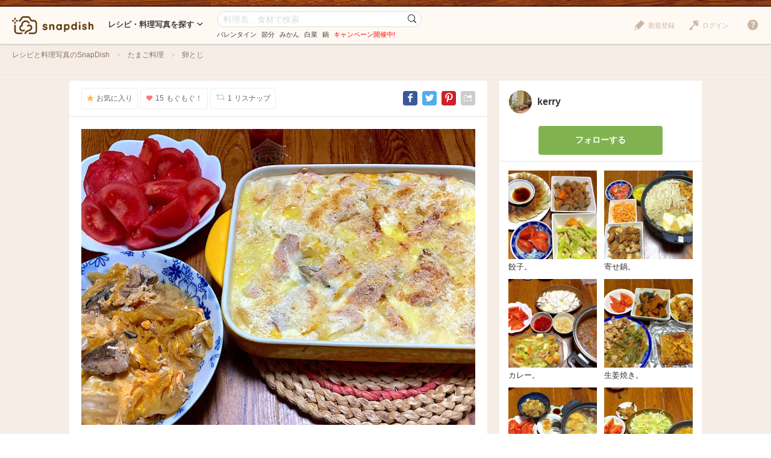

--- FILE ---
content_type: text/html; charset=UTF-8
request_url: https://snapdish.jp/d/CXLrSa
body_size: 12872
content:
<!DOCTYPE html>
<html lang="ja">
<head prefix="og: http://ogp.me/ns# fb: http://ogp.me/ns/fb# article: http://ogp.me/ns/article#">
<!-- Google Tag Manager -->
<link rel="stylesheet" href="/static/v4/pc/css/v3_pc.css?v=20160125"><link rel="stylesheet" href="/static/v4/pc/css/v4_pc.css?v=20230701"><link rel="stylesheet" href="/v3/pc/css/jquery-ui-1.10.4.custom.css?v=20151221"><script>(function(w,d,s,l,i){w[l]=w[l]||[];w[l].push({'gtm.start':new Date().getTime(),event:'gtm.js'});var f=d.getElementsByTagName(s)[0],j=d.createElement(s),dl=l!='dataLayer'?'&l='+l:'';j.async=true;j.src='https://www.googletagmanager.com/gtm.js?id='+i+dl;f.parentNode.insertBefore(j,f);})(window,document,'script','dataLayer','GTM-NHD5SB');</script>
<!-- End Google Tag Manager -->
<!-- Clarity tracking code for https://snapdish.jp/ -->
<script>(function(c,l,a,r,i,t,y){c[a]=c[a]||function(){(c[a].q=c[a].q||[]).push(arguments)};t=l.createElement(r);t.async=1;t.src="https://www.clarity.ms/tag/"+i+"?ref=bwt";y=l.getElementsByTagName(r)[0];y.parentNode.insertBefore(t,y);})(window,document,"clarity","script","hy4udg4wez");</script>
<!-- End Clarity tracking code for https://snapdish.jp/ -->
<meta charset="utf-8">
<!--[if lt IE 9]><meta http-equiv="X-UA-Compatible" content="IE=edge, chrome=1"><![endif]-->
<title>牡蠣と鱈のグラタン/kerry | Snapdish[スナップディッシュ] </title>
<link title="SnapDish[お料理ニュース]" href="https://snapdish.jp/rss/pickup.rss" rel="alternate" type="application/rss+xml">
<meta name="description" content="「今日の夕飯 牡蠣と鱈のグラタン 白菜の卵とじトマト」 ... 牡蠣 鱈のグラタン ">
<meta name="keywords" content="レシピ,料理,まとめ,アイデア,人気,無料,カメラ,アプリ,スナップディッシュ,すなっぷでぃっしゅ">
<meta name="author" content="Snapdish, Inc.">
<meta name="google-site-verification" content="xrWMCV-5fEnMbNZBZ5TzaJeQXB5SZu4NXX9jxadzGQI"/>
<meta name="apple-itunes-app" content="app-id=439571223">
<meta name="google-play-app" content="app-id=com.vuzz.snapdish">
<link rel="alternate" href="android-app://com.vuzz.snapdish/snapdish/dish?id=641431592c38230ef8f78636"/>
<link rel="alternate" href="ios-app://439571223/dish?id=641431592c38230ef8f78636"/>
<script type="application/ld+json">
{
"@context": "http://schema.org",
"@type": "WebSite",
"url": "https://snapdish.jp/",
"potentialAction": {
"@type": "SearchAction",
"target": "https://snapdish.jp/search/{keyword}",
"query-input": "required name=keyword"
}
}
</script>
<meta property="fb:pages" content="163376383715846"/>
<meta property="fb:app_id" content="167448629982262">
<meta property="og:title" content="牡蠣と鱈のグラタン/kerry | Snapdish[スナップディッシュ] ">
<meta property="og:description" content="「今日の夕飯 牡蠣と鱈のグラタン 白菜の卵とじトマト」 ... 牡蠣 鱈のグラタン ">
<meta property="og:site_name" content="レシピと献立アイデア2900万皿のAI料理カメラアプリ | Snapdish">
<meta property="og:type" content="article">
<meta property="og:url" content="https://snapdish.jp/d/CXLrSa">
<meta property="og:image" content="https://cdn.snapdish.co/photo/dish/641431592c38230ef8f78636/crop/640">
<meta name="twitter:title" content="牡蠣と鱈のグラタン/kerry">
<meta name="twitter:card" content="summary_large_image">
<meta name="twitter:site" content="@SnapDishJP">
<meta name="twitter:image:src" content="https://cdn.snapdish.co/photo/dish/641431592c38230ef8f78636/crop/640">
<meta name="twitter:domain" Content="https://snapdish.co/d/CXLrSa">
<meta name="twitter:app:country" content="JP"/>
<meta name="twitter:app:name:iphone" content="snapdish"/>
<meta name="twitter:app:id:iphone" content="439571223"/>
<meta name="twitter:app:url:iphone" content="snapdish://dish?id=641431592c38230ef8f78636"/>
<meta name="twitter:app:name:ipad" content="snapdish"/>
<meta name="twitter:app:id:ipad" content="439571223"/>
<meta name="twitter:app:url:ipad" content="snapdish://dish?id=641431592c38230ef8f78636"/>
<meta name="twitter:app:name:googleplay" content="snapdish"/>
<meta name="twitter:app:id:googleplay" content="com.vuzz.snapdish"/>
<meta name="twitter:app:url:googleplay" content="snapdish://dish?id=641431592c38230ef8f78636"/>
<link rel="canonical" href="https://snapdish.jp/d/CXLrSa">
<link href='/osd.xml' rel='search' title='SnapDish' type='application/opensearchdescription+xml'>
<script>(function(i,s,o,g,r,a,m){i['GoogleAnalyticsObject']=r;i[r]=i[r]||function(){(i[r].q=i[r].q||[]).push(arguments)},i[r].l=1*new Date();a=s.createElement(o),m=s.getElementsByTagName(o)[0];a.async=1;a.src=g;m.parentNode.insertBefore(a,m)})(window,document,'script','//www.google-analytics.com/analytics.js','ga');ga('create','UA-39316611-15','auto');ga('require','displayfeatures');ga('set','dimension1','notlogin');ga('send','pageview');</script>
<!-- Facebook Pixel Code -->
<script>!function(f,b,e,v,n,t,s){if(f.fbq)return;n=f.fbq=function(){n.callMethod?n.callMethod.apply(n,arguments):n.queue.push(arguments)};if(!f._fbq)f._fbq=n;n.push=n;n.loaded=!0;n.version='2.0';n.queue=[];t=b.createElement(e);t.async=!0;t.src=v;s=b.getElementsByTagName(e)[0];s.parentNode.insertBefore(t,s)}(window,document,'script','https://connect.facebook.net/en_US/fbevents.js');fbq('init','843986018998617');fbq('track','PageView');</script>
<noscript><img height="1" width="1" style="display:none" src="https://www.facebook.com/tr?id=843986018998617&ev=PageView&noscript=1"/></noscript>
<!-- End Facebook Pixel Code -->
</head>
<body>
<!-- Google Tag Manager (noscript) -->
<noscript><iframe src="https://www.googletagmanager.com/ns.html?id=GTM-NHD5SB" height="0" width="0" style="display:none;visibility:hidden"></iframe></noscript>
<!-- End Google Tag Manager (noscript) -->
<script>fbq('track','ViewContent',{content_ids:'牡蠣と鱈のグラタン/kerry | Snapdish[スナップディッシュ] '});</script>
<header class="header">
<div class="header__logo">
<a href="/" title="SnapDish Food Camera"></a>
</div>
<nav class="header__nav">
<div class="nav__title">レシピ・料理写真を探す<i class="icon-down-open-mini"></i></div>
<div class="nav__body">
<div class="nav__inner">
<div class="nav__group">
<div class="group__title"><i class="icon-sd-recipe"></i>人気と新着のレシピ・料理写真</div>
<ul class="group__list">
<li><a href="/popular/homemade">人気の手料理</a></li>
<li><a href="/popular/recipes">人気のレシピ</a></li>
<li><a href="/popular/cookedit">人気のつくフォト</a></li>
<li><a href="/officials">おすすめ公式アカウント</a></li>
<li><a href="/recently">みんなの新着料理</a></li>
</ul>
</div>
<div class="nav__group">
<div class="group__title"><i class="icon-sd-category02"></i>人気のカテゴリ</div>
<ul class="group__list">
<li><a href="/dir/1585">キャラ弁</a></li>
<li><a href="/dir/1767">旬野菜（夏）</a></li>
<li><a href="/dir/712">お弁当</a></li>
<li><a href="/dir/715">簡単料理</a></li>
<li><a href="/dir/716">ヘルシー/ダイエット</a></li>
<li><a href="/dir/717">節約料理</a></li>
</ul>
<ul class="group__list">
<li><a href="/dir/718">お菓子</a></li>
<li><a href="/dir/714">キャラクター</a></li>
<li><a href="/dir/713">お誕生日</a></li>
<li><a href="/dir/96">パスタ</a></li>
<li><a href="/dir/719">ケーキ</a></li>
<li class="nav__more"><a href="/dir/">カテゴリ一覧</a></li>
</ul>
</div>
<div class="nav__group">
<div class="group__title"><i class="icon-sd-book"></i>人気のレシピ・料理まとめ</div>
<ul class="group__list">
<li><a href="/books/695f64398ad79a541f6055a2/">旬を食べよう！みかん活用大辞典</a></li>
<li><a href="/books/694ce465103b988332793b01/">お正月太り解消！リセットごはん♪</a></li>
<li><a href="/books/694ce8fe723f14bf14a82512/">【第2弾】パーティーシーズンはチーズを楽</a></li>
<li><a href="/books/6943b3f8ca2b70ab18d9df4e/">知れば選びたくなる！【アメリカ産SSAP</a></li>
<li><a href="/books/6940eb6649fcb1b5f48ce3e3/">1年のご褒美♡贅沢おうちごはん♪</a></li>
<li class="nav__more"><a href="/books/">レシピ・料理まとめ一覧</a></li>
</ul>
</div>
</div>
</div>
</nav><!-- /.header__nav -->
<div class="header__search">
<div id="search-form" itemscope itemtype="http://schema.org/WebSite">
<meta itemprop="url" content="https://snapdish.jp/">
<form action="/search/" method="GET" itemprop="potentialAction" itemscope itemtype="http://schema.org/SearchAction">
<meta itemprop="target" content="https://snapdish.jp/search/?keyword={keyword}">
<input type="text" name="keyword" placeholder="料理名、食材で検索" value="" itemprop="query-input" required>
<button type="submit"><i class="icon-sd-search02"></i></button>
</form>
<div class="search__keyword">
<ul class="hdSeasonal">
<li class="word"><a href="/search/%E3%83%90%E3%83%AC%E3%83%B3%E3%82%BF%E3%82%A4%E3%83%B3" target="_blank">バレンタイン</a></li>
<li class="word"><a href="/search/%E7%AF%80%E5%88%86" target="_blank">節分</a></li>
<li class="word"><a href="/search/%E3%81%BF%E3%81%8B%E3%82%93" target="_blank">みかん</a></li>
<li class="word"><a href="/search/%E7%99%BD%E8%8F%9C" target="_blank">白菜</a></li>
<li class="word"><a href="/search/%E9%8D%8B" target="_blank">鍋</a></li>
</ul>
<div class="keyword__promotion"><a href="/officials/past/case/" class="jQ-track--click" data-track="campaign-page__header"><span style="color:red">キャンペーン開催中!</span></a></div>
</div>
</div>
</div><!-- /.header__search -->
<div class="header__menu">
<div class="header__login is-notlogin">
<a href="/login/" class="jQ-login"><i class="icon-sd-login"></i>ログイン</a>
</div>
<div class="header__signup is-notlogin">
<span class="jQ-signup">
<i class="icon-sd-signup"></i>新規登録
</span>
</div>
<div class="header__loginmenu">
<div class="header__mymenu is-login">
<img id="myicon" src="" alt=""><span class="mymenu__name jQ-myprofile-name"></span>
<div class="mymenu__body">
<ul class="mymenu__list">
<li><a href="/feed">フィード</a></li>
<li><a class="jQ-myprofile-link">プロフィール</a></li>
<li><a href="https://snapdish.jp/settings/">設定</a></li>
<li><a href="/plugin/me">プラグイン設定</a></li>
<li><span class="jQ-logout">ログアウト</span></li>
</ul>
</div>
</div>
</div>
</div>
<div class="header__help">
<i class="icon-sd-help"></i>
<div class="help__body">
<ul class="help__list">
<li><a href="https://corp.snapdish.jp/service/">Snapdishについて</a></li>
<li><a href="/get_app/">無料アプリをダウンロード</a></li>
<li class="separate"><a href="http://www.facebook.com/SnapDish" target="_blank">Facebook</a></li>
<li><a href="https://twitter.com/snapdish" target="_blank">Twitter</a></li>
<li><a href="https://jp.pinterest.com/snapdishfoodcam/">Pinterest</a></li>
<li class="separate"><a href="/privacy.html">プライバシー</a></li>
<li><a href="/terms.html">規約</a></li>
<li class="separate"><a href="/guideline.html">ガイドライン</a></li>
<li><a href="https://snapdish.zendesk.com/hc/ja" target="_blank">ヘルプ</a></li>
<li class="separate select-language jQ-selectLanguage--header">
Language : 日本語
<ul class="language__list">
<li class="jQ-lang--ja">日本語</li>
<li class="jQ-lang--en">English</li>
</ul>
</li>
</ul>
</div>
</div>
</header>
<div class="wrap">
<div id="contents" class="p-dish">
<div class="contents-header">
<div class="contents-header__inner">
<nav class="breadcrumb">
<ol itemscope itemtype="http://schema.org/BreadcrumbList">
<li itemprop="itemListElement" itemscope itemtype="http://schema.org/ListItem">
<a href="/" itemprop="item">
<span itemprop="name">
レシピと料理写真のSnapDish
</span>
</a>
<meta itemprop="position" content="1"/>
</li>
<li itemprop="itemListElement" itemscope itemtype="http://schema.org/ListItem">
<a href="/dir/600" itemprop="item">
<span itemprop="name">
たまご料理
</span>
</a>
<meta itemprop="position" content="2"/>
</li>
<li itemprop="itemListElement" itemscope itemtype="http://schema.org/ListItem">
<a href="/dir/628" itemprop="item">
<span itemprop="name">
卵とじ
</span>
</a>
<meta itemprop="position" content="3"/>
</li>
</ol>
</nav>
</div>
</div>
<div class="contents-body">
<div class="main" role="main">
<div class="article-detail">
<section class="article-detail__image detail-image">
<div class="detail-image__header">
<div class="detail-image__btn">
<ul>
<li class="jQ-star btn--star" data-did="641431592c38230ef8f78636"><i class="icon-sd-favorite"></i>お気に入り</li>
<li class="jQ-yummy btn--yummy" data-did="641431592c38230ef8f78636"><i class="icon-sd-yummy"></i><span class="count--yummy">15</span>もぐもぐ！</li>
<li class="jQ-resnap btn--resnap" data-did="641431592c38230ef8f78636"><i class="icon-sd-resnap"></i><span class="count--resnap">1</span>リスナップ</li>
</ul>
</div>
<div class="detail-image__share">
<ul>
<li class="share--facebook"><a href="//www.facebook.com/share.php?u=http%3A%2F%2Fsnapdish.co/d/CXLrSa" rel="nofollow" title="Facebook" onclick="window.open(this.href, 'Facebook', 'width=650, height=450, menubar=no, toolbar=no, scrollbars=yes'); return false;"><i class="icon-facebook"></i></a></li>
<li class="share--twitter"><a href="//twitter.com/share?url=http%3A%2F%2Fsnapdish.co/d/CXLrSa&amp;text=牡蠣と鱈のグラタン。&amp;hashtags=SnapDish,レシピ" rel="nofollow" title="Twitter" onclick="window.open(this.href, 'Twitter', 'width=650, height=450, menubar=no, toolbar=no, scrollbars=yes'); return false;"><i class="icon-twitter"></i></a></li>
<li class="share--pinterest"><a href="//jp.pinterest.com/pin/create/button/?url=https://snapdish.jp/d/CXLrSa&amp;media=https://cdn.snapdish.co/photo/dish/641431592c38230ef8f78636/crop/640&amp;description=牡蠣と鱈のグラタン。%20by%20kerry%20at%202023-03-17" rel="nofollow" title="Pinterest" onclick="window.open(this.href, 'Pinterest', 'width=750, height=550, menubar=no, toolbar=no, scrollbars=yes'); return false;"><i class="icon-pinterest"></i></a></li>
<li class="share--other">
<i class="icon-sd-share"></i>
<div class="share__other-list">
<ul>
<li class="share--hatena"><a href="//b.hatena.ne.jp/entry/https://snapdish.jp/d/CXLrSa" rel="nofollow" title="Hatena" onclick="window.open(this.href, 'Hatena', 'width=850, height=550, menubar=no, toolbar=no, scrollbars=yes'); return false;"><i class="icon-hatena">B!</i>ブックマークする</a></li>
<li class="share--tumblr"><a href="//www.tumblr.com/share/link?=https://snapdish.jp/d/CXLrSa&amp;name=牡蠣と鱈のグラタン。" rel="nofollow" title="Tumblr" onclick="window.open(this.href, 'Tumblr', 'width=540, height=600, menubar=no, toolbar=no, scrollbars=yes'); return false;"><i class="icon-tumblr"></i>投稿する</a></li>
<li class="share--embed"><a href="/2/plugin/?type=dish&amp;did=641431592c38230ef8f78636" rel="nofollow" target="_blank" title="Embed"><i class="icon-code"></i>貼り付ける</a></li>
</ul>
</div>
</li>
</ul>
</div>
</div>
<div class="detail-image__body">
<div class="detail-image__photo">
<a class="jQ-track--pageview" data-track="/photo/641431592c38230ef8f78636" href="//cdn.snapdish.co/photo/641431592c38230ef8f78636.webp" target="_blank">
<img class="jQ-setimagesize" src="//cdn.snapdish.co/photo/dish/641431592c38230ef8f78636/resize/960.webp" alt="牡蠣と鱈のグラタン。|kerryさん" title="牡蠣と鱈のグラタン。">
</a>
</div>
<div class="detail-image__homemade">手料理</div>
<div class="detail-image__info">
<ul>
<li><i class="icon-sd-time"></i>2023/03/17</li>
<li><i class="icon-sd-view"></i>77</li>
</ul>
</div>
<h1 class="detail-image__name">
牡蠣と鱈のグラタン。
</h1>
<div class="detail-image__tags">
<ul class="tags">
<li>
<a href="/search/%E4%BB%8A%E6%97%A5%E3%81%AE%E5%A4%95%E9%A3%AF%E3%80%82">
<span class="tag__name">今日の夕飯</span>
</a>
</li>
</ul>
</div>
</div>
</section>
<section class="article-detail__comments detail-comments">
<div class="detail-comments__title">みんなの投稿 (1)</div>
<div class="detail-comments__body">
<div class="detail-comments__list">
<dl>
<dt>
<a href="/user/TABLE_L525MOGU655">
<img src="//cdn.snapdish.co/photo/user/5d6770315b833c06c42b87cf/very_small" alt="">
</a>
</dt>
<dd>
<div class="user__name">
<a href="/user/TABLE_L525MOGU655">kerry</a>
</dt>
</div>
<div class="user__comment">
#今日の夕飯。<br>牡蠣と鱈のグラタン。<br>白菜の卵とじ<br>トマト。
</div>
</dd>
<dd class="comment-res">
</dd>
</dl>
</div>
</div>
<div class="detail-comments__form">
<div class="btn-area">
<a class="btn btn--primary btn--middle" href="/login/">ログインして質問やメッセージを送る</a>
</div>
</div>
</section>
<section class="article-detail__yummied detail-yummied">
<div class="detail-yummied__title"><i class="icon-sd-yummy"></i>もぐもぐ! (15)</div>
<div class="detail-yummied__body">
<div class="detail-yummied__list">
<ul>
<li>
<a href="/user/CUP_R606YUM369">
<img class="lazy" src="/static//v4/pc/img/lazy.png" data-original="https://s3-ap-northeast-1.amazonaws.com/snpd-tokyo-user-profile-icon/612d1406fc50090618711502_small.jpg" width="42" height="42" alt="As Lee" title="As Lee" nopin="nopin">
</a>
</li>
<li>
<a href="/user/DISH_D851MOGU57">
<img class="lazy" src="/static//v4/pc/img/lazy.png" data-original="https://s3-ap-northeast-1.amazonaws.com/snpd-tokyo-user-profile-icon/5ef0f98433d94e06d2686799_small.jpg" width="42" height="42" alt="にんにくと唐辛子が特に好き❤️(元シャリマー)" title="にんにくと唐辛子が特に好き❤️(元シャリマー)" nopin="nopin">
</a>
</li>
<li>
<a href="/user/SPOON_M262MOGU3">
<img class="lazy" src="/static//v4/pc/img/lazy.png" data-original="https://s3-ap-northeast-1.amazonaws.com/snpd-tokyo-user-profile-icon/638812244e9352696e75f525_small.jpg" width="42" height="42" alt="みちるなのだ" title="みちるなのだ" nopin="nopin">
</a>
</li>
<li>
<a href="/user/CUP_T071MOGU101">
<img class="lazy" src="/static//v4/pc/img/lazy.png" data-original="https://s3-ap-northeast-1.amazonaws.com/snpd-tokyo-user-profile-icon/5d2e3995ce281106ef816627_small.jpg" width="42" height="42" alt="藤本 ひろき" title="藤本 ひろき" nopin="nopin">
</a>
</li>
<li>
<a href="/user/DISH_V131MOGU273">
<img class="lazy" src="/static//v4/pc/img/lazy.png" data-original="https://s3-ap-northeast-1.amazonaws.com/snpd-tokyo-user-profile-icon/5cda93be4cb92106b9ec0e66_small.jpg" width="42" height="42" alt="Mika" title="Mika" nopin="nopin">
</a>
</li>
<li>
<a href="/user/kana_ko2051">
<img class="lazy" src="/static//v4/pc/img/lazy.png" data-original="https://s3-ap-northeast-1.amazonaws.com/snpd-tokyo-user-profile-icon/5b96fc9af5612f06a38d84a5_small.jpg" width="42" height="42" alt="かのり" title="かのり" nopin="nopin">
</a>
</li>
<li>
<a href="/user/TABLE_T795YUM289">
<img class="lazy" src="/static//v4/pc/img/lazy.png" data-original="https://s3-ap-northeast-1.amazonaws.com/snpd-tokyo-user-profile-icon/5e4ceae685a2fa06a7a5a34b_small.jpg" width="42" height="42" alt="🐶dekochoro🐶" title="🐶dekochoro🐶" nopin="nopin">
</a>
</li>
<li>
<a href="/user/papashi2106">
<img class="lazy" src="/static//v4/pc/img/lazy.png" data-original="https://s3-ap-northeast-1.amazonaws.com/snpd-tokyo-user-profile-icon/5dd39ba2dac75706ac367b27_small.jpg" width="42" height="42" alt="パパ氏" title="パパ氏" nopin="nopin">
</a>
</li>
<li>
<a href="/user/Apple_A503">
<img class="lazy" src="/static//v4/pc/img/lazy.png" data-original="https://s3-ap-northeast-1.amazonaws.com/snpd-tokyo-user-profile-icon/5b978a1066903522d1ba78b1_small.jpg" width="42" height="42" alt="@きなこ" title="@きなこ" nopin="nopin">
</a>
</li>
<li>
<a href="/user/drhasimoto">
<img class="lazy" src="/static//v4/pc/img/lazy.png" data-original="https://s3-ap-northeast-1.amazonaws.com/snpd-tokyo-user-profile-icon/52b3657f81cfcf0673da9d4b_small.jpg" width="42" height="42" alt="アライさん" title="アライさん" nopin="nopin">
</a>
</li>
<li>
<a href="/user/COOK_M073MOGU859">
<img class="lazy" src="/static//v4/pc/img/lazy.png" data-original="https://s3-ap-northeast-1.amazonaws.com/snpd-tokyo-user-profile-icon/60bf4ad19045190639e14565_small.jpg" width="42" height="42" alt="yui" title="yui" nopin="nopin">
</a>
</li>
<li>
<a href="/user/hachy80">
<img class="lazy" src="/static//v4/pc/img/lazy.png" data-original="https://s3-ap-northeast-1.amazonaws.com/snpd-tokyo-user-profile-icon/53192b4dd19cc7068cd08cf8_small.jpg" width="42" height="42" alt="はっちぃ" title="はっちぃ" nopin="nopin">
</a>
</li>
<li>
<a href="/user/egaoshokudooooo">
<img class="lazy" src="/static//v4/pc/img/lazy.png" data-original="https://s3-ap-northeast-1.amazonaws.com/snpd-tokyo-user-profile-icon/505d4d0fd527e3518e000309_small.jpg" width="42" height="42" alt="jun47" title="jun47" nopin="nopin">
</a>
</li>
<li>
<a href="/user/CUP_R772MOGU943">
<img class="lazy" src="/static//v4/pc/img/lazy.png" data-original="https://s3-ap-northeast-1.amazonaws.com/snpd-tokyo-user-profile-icon/5d6fb2af77f20e06df5a1a80_small.jpg" width="42" height="42" alt="aya" title="aya" nopin="nopin">
</a>
</li>
</ul>
</div>
</div>
</section>
<section class="article-detail__resnap detail-resnap">
<div class="detail-resnap__title"><i class="icon-sd-resnap"></i>リスナップ (1)</div>
<div class="detail-resnap__body">
<div class="detail-resnap__list">
<ul>
<li>
<a href="/user/TABLE_T795YUM289">
<img class="lazy" src="/static//v4/pc/img/lazy.png" data-original="https://s3-ap-northeast-1.amazonaws.com/snpd-tokyo-user-profile-icon/5e4ceae685a2fa06a7a5a34b_small.jpg" width="42" height="42" alt="🐶dekochoro🐶" title="🐶dekochoro🐶" nopin="nopin">
</a>
</li>
</ul>
</div>
</div>
</section>
<section class="article-detail__related detail-related">
<div class="detail-related__title">関連するレシピと料理写真</div>
<div class="detail-related__body">
<div class="article-list">
<div class="article jQ-check" data-did="694bc788e6a6eb772b31bfde">
<div class="article__image">
<a href="/d/CKCD9a" rel="nofollow">
<img class="lazy" src="//snpd-tokyo-web.s3-ap-northeast-1.amazonaws.com/img/dummy.png" data-original="//cdn.snapdish.co/photo/dish/694bc788e6a6eb772b31bfde/crop/340.jpg" alt="【簡単！濃厚！間違いなし🎯】大粒牡蠣🦪のバターソ...">
</a>
</div>
<div class="article__summary">
<div class="article__name" data-title="【簡単！濃厚！間違いなし🎯】大粒牡蠣🦪のバターソテードリア🤤">
<a href="/d/CKCD9a">【簡単！濃厚！間違いなし🎯】大粒牡蠣🦪のバターソ...</a>
</div>
<div class="article__recipe">
<i class="icon-sd-recipe"></i><a href="/d/CKCD9a">レシピをチェック</a>
</div>
</div>
<div class="article__count">
<ul>
<li class="yummy"><i class="icon-sd-yummy"></i>296</li>
</ul>
</div>
<div class="article__btn">
<ul>
<li id="star-694bc788e6a6eb772b31bfde" class="btn--star jQ-star" data-did="694bc788e6a6eb772b31bfde"><i class="icon-sd-favorite"></i>保存</li>
<li id="yummy-694bc788e6a6eb772b31bfde" class="btn--yummy jQ-yummy" data-did="694bc788e6a6eb772b31bfde"><i class="icon-sd-yummy"></i></li>
</ul>
</div>
</div>
<div class="article jQ-check" data-did="6941c647f45d6d99ebc7e9e9">
<div class="article__image">
<a href="/d/ab4CXa" rel="nofollow">
<img class="lazy" src="//snpd-tokyo-web.s3-ap-northeast-1.amazonaws.com/img/dummy.png" data-original="//cdn.snapdish.co/photo/dish/6941c647f45d6d99ebc7e9e9/crop/340.jpg" alt="🔷no小麦粉　牡蠣と🥕金時人参のもっちり蓮根グラ...">
</a>
</div>
<div class="article__summary">
<div class="article__name" data-title="🔷no小麦粉　牡蠣と🥕金時人参のもっちり蓮根グラタン🔷">
<a href="/d/ab4CXa">🔷no小麦粉　牡蠣と🥕金時人参のもっちり蓮根グラ...</a>
</div>
<div class="article__recipe">
<i class="icon-sd-recipe"></i><a href="/d/ab4CXa">レシピをチェック</a>
</div>
</div>
<div class="article__count">
<ul>
<li class="yummy"><i class="icon-sd-yummy"></i>116</li>
</ul>
</div>
<div class="article__btn">
<ul>
<li id="star-6941c647f45d6d99ebc7e9e9" class="btn--star jQ-star" data-did="6941c647f45d6d99ebc7e9e9"><i class="icon-sd-favorite"></i>保存</li>
<li id="yummy-6941c647f45d6d99ebc7e9e9" class="btn--yummy jQ-yummy" data-did="6941c647f45d6d99ebc7e9e9"><i class="icon-sd-yummy"></i></li>
</ul>
</div>
</div>
<div class="article jQ-check" data-did="6952154180a62e5d22c2195d">
<div class="article__image">
<a href="/d/PWqeya" rel="nofollow">
<img class="lazy" src="//snpd-tokyo-web.s3-ap-northeast-1.amazonaws.com/img/dummy.png" data-original="//cdn.snapdish.co/photo/dish/6952154180a62e5d22c2195d/crop/340.jpg" alt="Natua">
</a>
</div>
<div class="article__summary">
<div class="article__name" data-title="Natua">
<a href="/d/PWqeya">Natua</a>
</div>
</div>
<div class="article__count">
<ul>
<li class="yummy"><i class="icon-sd-yummy"></i>106</li>
</ul>
</div>
<div class="article__btn">
<ul>
<li id="star-6952154180a62e5d22c2195d" class="btn--star jQ-star" data-did="6952154180a62e5d22c2195d"><i class="icon-sd-favorite"></i>保存</li>
<li id="yummy-6952154180a62e5d22c2195d" class="btn--yummy jQ-yummy" data-did="6952154180a62e5d22c2195d"><i class="icon-sd-yummy"></i></li>
</ul>
</div>
</div>
<div class="article jQ-check" data-did="6945fa8e9764e70b7dee811c">
<div class="article__image">
<a href="/d/PjDD9a" rel="nofollow">
<img class="lazy" src="//snpd-tokyo-web.s3-ap-northeast-1.amazonaws.com/img/dummy.png" data-original="//cdn.snapdish.co/photo/dish/6945fa8e9764e70b7dee811c/crop/340.jpg" alt="🔷長葱消費❗🐖豚こまと🐣とろりん卵のライペねぎ...">
</a>
</div>
<div class="article__summary">
<div class="article__name" data-title="🔷長葱消費❗🐖豚こまと🐣とろりん卵のライペねぎ焼き🔷">
<a href="/d/PjDD9a">🔷長葱消費❗🐖豚こまと🐣とろりん卵のライペねぎ...</a>
</div>
<div class="article__recipe">
<i class="icon-sd-recipe"></i><a href="/d/PjDD9a">レシピをチェック</a>
</div>
</div>
<div class="article__count">
<ul>
<li class="yummy"><i class="icon-sd-yummy"></i>96</li>
</ul>
</div>
<div class="article__btn">
<ul>
<li id="star-6945fa8e9764e70b7dee811c" class="btn--star jQ-star" data-did="6945fa8e9764e70b7dee811c"><i class="icon-sd-favorite"></i>保存</li>
<li id="yummy-6945fa8e9764e70b7dee811c" class="btn--yummy jQ-yummy" data-did="6945fa8e9764e70b7dee811c"><i class="icon-sd-yummy"></i></li>
</ul>
</div>
</div>
<div class="article jQ-check" data-did="69572116e87cda0ecd52d3e8">
<div class="article__image">
<a href="/d/HHz1La" rel="nofollow">
<img class="lazy" src="//snpd-tokyo-web.s3-ap-northeast-1.amazonaws.com/img/dummy.png" data-original="//cdn.snapdish.co/photo/dish/69572116e87cda0ecd52d3e8/crop/340.jpg" alt="🔷🎍☀️天日干し🍄どんこ入りお雑煮🎍🔷">
</a>
</div>
<div class="article__summary">
<div class="article__name" data-title="🔷🎍☀️天日干し🍄どんこ入りお雑煮🎍🔷">
<a href="/d/HHz1La">🔷🎍☀️天日干し🍄どんこ入りお雑煮🎍🔷</a>
</div>
</div>
<div class="article__count">
<ul>
<li class="yummy"><i class="icon-sd-yummy"></i>119</li>
</ul>
</div>
<div class="article__btn">
<ul>
<li id="star-69572116e87cda0ecd52d3e8" class="btn--star jQ-star" data-did="69572116e87cda0ecd52d3e8"><i class="icon-sd-favorite"></i>保存</li>
<li id="yummy-69572116e87cda0ecd52d3e8" class="btn--yummy jQ-yummy" data-did="69572116e87cda0ecd52d3e8"><i class="icon-sd-yummy"></i></li>
</ul>
</div>
</div>
<div class="article jQ-check" data-did="6958d0c987d4bf77c62378c8">
<div class="article__image">
<a href="/d/z88zPa" rel="nofollow">
<img class="lazy" src="//snpd-tokyo-web.s3-ap-northeast-1.amazonaws.com/img/dummy.png" data-original="//cdn.snapdish.co/photo/dish/6958d0c987d4bf77c62378c8/crop/340.jpg" alt="年明け初の定食です✨">
</a>
</div>
<div class="article__summary">
<div class="article__name" data-title="年明け初の定食です✨">
<a href="/d/z88zPa">年明け初の定食です✨</a>
</div>
</div>
<div class="article__count">
<ul>
<li class="yummy"><i class="icon-sd-yummy"></i>129</li>
</ul>
</div>
<div class="article__btn">
<ul>
<li id="star-6958d0c987d4bf77c62378c8" class="btn--star jQ-star" data-did="6958d0c987d4bf77c62378c8"><i class="icon-sd-favorite"></i>保存</li>
<li id="yummy-6958d0c987d4bf77c62378c8" class="btn--yummy jQ-yummy" data-did="6958d0c987d4bf77c62378c8"><i class="icon-sd-yummy"></i></li>
</ul>
</div>
</div>
<div class="article jQ-check" data-did="694bdbe6c285423994571cad">
<div class="article__image">
<a href="/d/9zf1ua" rel="nofollow">
<img class="lazy" src="//snpd-tokyo-web.s3-ap-northeast-1.amazonaws.com/img/dummy.png" data-original="//cdn.snapdish.co/photo/dish/694bdbe6c285423994571cad/crop/340.jpg" alt="オイスターローフ">
</a>
</div>
<div class="article__summary">
<div class="article__name" data-title="オイスターローフ">
<a href="/d/9zf1ua">オイスターローフ</a>
</div>
<div class="article__recipe">
<i class="icon-sd-recipe"></i><a href="/d/9zf1ua">レシピをチェック</a>
</div>
</div>
<div class="article__count">
<ul>
<li class="yummy"><i class="icon-sd-yummy"></i>68</li>
</ul>
</div>
<div class="article__btn">
<ul>
<li id="star-694bdbe6c285423994571cad" class="btn--star jQ-star" data-did="694bdbe6c285423994571cad"><i class="icon-sd-favorite"></i>保存</li>
<li id="yummy-694bdbe6c285423994571cad" class="btn--yummy jQ-yummy" data-did="694bdbe6c285423994571cad"><i class="icon-sd-yummy"></i></li>
</ul>
</div>
</div>
<div class="article jQ-check" data-did="695b8c14e76a9d831af37131">
<div class="article__image">
<a href="/d/Kaqaba" rel="nofollow">
<img class="lazy" src="//snpd-tokyo-web.s3-ap-northeast-1.amazonaws.com/img/dummy.png" data-original="//cdn.snapdish.co/photo/dish/695b8c14e76a9d831af37131/crop/340.jpg" alt="カキフライ(塩レモンタルタル添え)">
</a>
</div>
<div class="article__summary">
<div class="article__name" data-title="カキフライ(塩レモンタルタル添え)">
<a href="/d/Kaqaba">カキフライ(塩レモンタルタル添え)</a>
</div>
</div>
<div class="article__count">
<ul>
<li class="yummy"><i class="icon-sd-yummy"></i>109</li>
</ul>
</div>
<div class="article__btn">
<ul>
<li id="star-695b8c14e76a9d831af37131" class="btn--star jQ-star" data-did="695b8c14e76a9d831af37131"><i class="icon-sd-favorite"></i>保存</li>
<li id="yummy-695b8c14e76a9d831af37131" class="btn--yummy jQ-yummy" data-did="695b8c14e76a9d831af37131"><i class="icon-sd-yummy"></i></li>
</ul>
</div>
</div>
<div class="article jQ-check" data-did="6964b1535bd87033f8adde0b">
<div class="article__image">
<a href="/d/5ur8ia" rel="nofollow">
<img class="lazy" src="//snpd-tokyo-web.s3-ap-northeast-1.amazonaws.com/img/dummy.png" data-original="//cdn.snapdish.co/photo/dish/6964b1535bd87033f8adde0b/crop/340.jpg" alt="【主菜】牡蠣と椎茸のアヒージョ">
</a>
</div>
<div class="article__summary">
<div class="article__name" data-title="【主菜】牡蠣と椎茸のアヒージョ">
<a href="/d/5ur8ia">【主菜】牡蠣と椎茸のアヒージョ</a>
</div>
</div>
<div class="article__count">
<ul>
<li class="yummy"><i class="icon-sd-yummy"></i>113</li>
</ul>
</div>
<div class="article__btn">
<ul>
<li id="star-6964b1535bd87033f8adde0b" class="btn--star jQ-star" data-did="6964b1535bd87033f8adde0b"><i class="icon-sd-favorite"></i>保存</li>
<li id="yummy-6964b1535bd87033f8adde0b" class="btn--yummy jQ-yummy" data-did="6964b1535bd87033f8adde0b"><i class="icon-sd-yummy"></i></li>
</ul>
</div>
</div>
<div class="article jQ-check" data-did="696623f3e87cda0ecd5359db">
<div class="article__image">
<a href="/d/94uGqa" rel="nofollow">
<img class="lazy" src="//snpd-tokyo-web.s3-ap-northeast-1.amazonaws.com/img/dummy.png" data-original="//cdn.snapdish.co/photo/dish/696623f3e87cda0ecd5359db/crop/340.jpg" alt="【主菜】牡蠣フライに大葉タルタルのせて">
</a>
</div>
<div class="article__summary">
<div class="article__name" data-title="【主菜】牡蠣フライに大葉タルタルのせて">
<a href="/d/94uGqa">【主菜】牡蠣フライに大葉タルタルのせて</a>
</div>
</div>
<div class="article__count">
<ul>
<li class="yummy"><i class="icon-sd-yummy"></i>97</li>
</ul>
</div>
<div class="article__btn">
<ul>
<li id="star-696623f3e87cda0ecd5359db" class="btn--star jQ-star" data-did="696623f3e87cda0ecd5359db"><i class="icon-sd-favorite"></i>保存</li>
<li id="yummy-696623f3e87cda0ecd5359db" class="btn--yummy jQ-yummy" data-did="696623f3e87cda0ecd5359db"><i class="icon-sd-yummy"></i></li>
</ul>
</div>
</div>
<div class="article jQ-check" data-did="695a2c19c18be142ccbf8f36">
<div class="article__image">
<a href="/d/HTOiKa" rel="nofollow">
<img class="lazy" src="//snpd-tokyo-web.s3-ap-northeast-1.amazonaws.com/img/dummy.png" data-original="//cdn.snapdish.co/photo/dish/695a2c19c18be142ccbf8f36/crop/340.jpg" alt="【主菜】牡蠣とブロッコリーのバターポン酢炒め">
</a>
</div>
<div class="article__summary">
<div class="article__name" data-title="【主菜】牡蠣とブロッコリーのバターポン酢炒め">
<a href="/d/HTOiKa">【主菜】牡蠣とブロッコリーのバターポン酢炒め</a>
</div>
</div>
<div class="article__count">
<ul>
<li class="yummy"><i class="icon-sd-yummy"></i>121</li>
</ul>
</div>
<div class="article__btn">
<ul>
<li id="star-695a2c19c18be142ccbf8f36" class="btn--star jQ-star" data-did="695a2c19c18be142ccbf8f36"><i class="icon-sd-favorite"></i>保存</li>
<li id="yummy-695a2c19c18be142ccbf8f36" class="btn--yummy jQ-yummy" data-did="695a2c19c18be142ccbf8f36"><i class="icon-sd-yummy"></i></li>
</ul>
</div>
</div>
<div class="article jQ-check" data-did="695a12805b6c39dcb18f4502">
<div class="article__image">
<a href="/d/KiaGna" rel="nofollow">
<img class="lazy" src="//snpd-tokyo-web.s3-ap-northeast-1.amazonaws.com/img/dummy.png" data-original="//cdn.snapdish.co/photo/dish/695a12805b6c39dcb18f4502/crop/340.jpg" alt="自家製チャーシュー麺🍜">
</a>
</div>
<div class="article__summary">
<div class="article__name" data-title="自家製チャーシュー麺🍜">
<a href="/d/KiaGna">自家製チャーシュー麺🍜</a>
</div>
</div>
<div class="article__count">
<ul>
<li class="yummy"><i class="icon-sd-yummy"></i>88</li>
</ul>
</div>
<div class="article__btn">
<ul>
<li id="star-695a12805b6c39dcb18f4502" class="btn--star jQ-star" data-did="695a12805b6c39dcb18f4502"><i class="icon-sd-favorite"></i>保存</li>
<li id="yummy-695a12805b6c39dcb18f4502" class="btn--yummy jQ-yummy" data-did="695a12805b6c39dcb18f4502"><i class="icon-sd-yummy"></i></li>
</ul>
</div>
</div>
<div class="article jQ-check" data-did="695a8028c18be142ccbf93a8">
<div class="article__image">
<a href="/d/ffiKqa" rel="nofollow">
<img class="lazy" src="//snpd-tokyo-web.s3-ap-northeast-1.amazonaws.com/img/dummy.png" data-original="//cdn.snapdish.co/photo/dish/695a8028c18be142ccbf93a8/crop/340.jpg" alt="おせち　2026">
</a>
</div>
<div class="article__summary">
<div class="article__name" data-title="おせち　2026">
<a href="/d/ffiKqa">おせち　2026</a>
</div>
</div>
<div class="article__count">
<ul>
<li class="yummy"><i class="icon-sd-yummy"></i>71</li>
</ul>
</div>
<div class="article__btn">
<ul>
<li id="star-695a8028c18be142ccbf93a8" class="btn--star jQ-star" data-did="695a8028c18be142ccbf93a8"><i class="icon-sd-favorite"></i>保存</li>
<li id="yummy-695a8028c18be142ccbf93a8" class="btn--yummy jQ-yummy" data-did="695a8028c18be142ccbf93a8"><i class="icon-sd-yummy"></i></li>
</ul>
</div>
</div>
<div class="article jQ-check" data-did="69579ef7a1deec09a05fde79">
<div class="article__image">
<a href="/d/b01eia" rel="nofollow">
<img class="lazy" src="//snpd-tokyo-web.s3-ap-northeast-1.amazonaws.com/img/dummy.png" data-original="//cdn.snapdish.co/photo/dish/69579ef7a1deec09a05fde79/crop/340.jpg" alt="海鮮白湯鍋">
</a>
</div>
<div class="article__summary">
<div class="article__name" data-title="海鮮白湯鍋">
<a href="/d/b01eia">海鮮白湯鍋</a>
</div>
</div>
<div class="article__count">
<ul>
<li class="yummy"><i class="icon-sd-yummy"></i>69</li>
</ul>
</div>
<div class="article__btn">
<ul>
<li id="star-69579ef7a1deec09a05fde79" class="btn--star jQ-star" data-did="69579ef7a1deec09a05fde79"><i class="icon-sd-favorite"></i>保存</li>
<li id="yummy-69579ef7a1deec09a05fde79" class="btn--yummy jQ-yummy" data-did="69579ef7a1deec09a05fde79"><i class="icon-sd-yummy"></i></li>
</ul>
</div>
</div>
<div class="article jQ-check" data-did="695432eee87cda0ecd52ae7c">
<div class="article__image">
<a href="/d/8Pzuma" rel="nofollow">
<img class="lazy" src="//snpd-tokyo-web.s3-ap-northeast-1.amazonaws.com/img/dummy.png" data-original="//cdn.snapdish.co/photo/dish/695432eee87cda0ecd52ae7c/crop/340.jpg" alt="③12月30日・［お寿司コース🍣✨］・牡蠣😊✨（...">
</a>
</div>
<div class="article__summary">
<div class="article__name" data-title="③12月30日・［お寿司コース🍣✨］・牡蠣😊✨（やっぱり！あまり得意では無い😅）">
<a href="/d/8Pzuma">③12月30日・［お寿司コース🍣✨］・牡蠣😊✨（...</a>
</div>
</div>
<div class="article__count">
<ul>
<li class="yummy"><i class="icon-sd-yummy"></i>101</li>
</ul>
</div>
<div class="article__btn">
<ul>
<li id="star-695432eee87cda0ecd52ae7c" class="btn--star jQ-star" data-did="695432eee87cda0ecd52ae7c"><i class="icon-sd-favorite"></i>保存</li>
<li id="yummy-695432eee87cda0ecd52ae7c" class="btn--yummy jQ-yummy" data-did="695432eee87cda0ecd52ae7c"><i class="icon-sd-yummy"></i></li>
</ul>
</div>
</div>
</div>
</div>
</section>
<section class="article-detail__popular detail-popular">
<div class="detail-popular__title">いま人気のレシピと料理写真</div>
<div class="detail-popular__body">
<div class="article-list">
<article class="article jQ-check" data-did="6966d70ef6ce7da67d693596">
<div class="article__image">
<a href="/d/bfmeea">
<img class="lazy" src="//snpd-tokyo-web.s3-ap-northeast-1.amazonaws.com/img/dummy.png" data-original="//cdn.snapdish.co/photo/dish/6966d70ef6ce7da67d693596/crop/340.jpg" alt="鶏肉の味噌漬け✨">
</a>
</div>
<div class="article__user">
<div class="user__icon">
<a href="/user/izumi0507kurita"><img class="user__image" width="46" height="46" src="//cdn.snapdish.co/resize/46/http://snpd-tokyo-user-profile-icon.s3-ap-northeast-1.amazonaws.com/57dfc1409105ea073090972c_small.jpg"></a>
</div>
<div class="user__name">
<a href="/user/izumi0507kurita">いっちゃん</a>
</div>
</div>
<div class="article__summary">
<div class="article__name" data-title="鶏肉の味噌漬け✨">
<a href="/d/bfmeea">鶏肉の味噌漬け✨</a>
</div>
</div>
<div class="article__count">
<ul>
<li class="yummy"><i class="icon-sd-yummy"></i>129</li>
</ul>
</div>
<div class="article__btn">
<ul>
<li id="star-6966d70ef6ce7da67d693596" class="btn--star jQ-star" data-did="6966d70ef6ce7da67d693596"><i class="icon-sd-favorite"></i>保存</li>
<li id="yummy-6966d70ef6ce7da67d693596" class="btn--yummy jQ-yummy" data-did="6966d70ef6ce7da67d693596"><i class="icon-sd-yummy"></i></li>
</ul>
</div>
</article>
<article class="article jQ-check" data-did="6966c238b1fbd96490c98931">
<div class="article__image">
<a href="/d/0f8C5a">
<img class="lazy" src="//snpd-tokyo-web.s3-ap-northeast-1.amazonaws.com/img/dummy.png" data-original="//cdn.snapdish.co/photo/dish/6966c238b1fbd96490c98931/crop/340.jpg" alt="母とムスコのラブラブおソロ♪イシイのおべんとクンミー...">
</a>
</div>
<div class="article__user">
<div class="user__icon">
<a href="/user/karabee"><img class="user__image" width="46" height="46" src="//cdn.snapdish.co/resize/46/http://snpd-tokyo-user-profile-icon.s3-ap-northeast-1.amazonaws.com/5622105e0acd0b58a218ab0d_small.jpg"></a>
</div>
<div class="user__name">
<a href="/user/karabee">からあげビール</a>
</div>
</div>
<div class="article__summary">
<div class="article__name" data-title="母とムスコのラブラブおソロ♪イシイのおべんとクンミートボール弁当">
<a href="/d/0f8C5a">母とムスコのラブラブおソロ♪イシイのおべんとクンミー...</a>
</div>
</div>
<div class="article__count">
<ul>
<li class="yummy"><i class="icon-sd-yummy"></i>94</li>
</ul>
</div>
<div class="article__btn">
<ul>
<li id="star-6966c238b1fbd96490c98931" class="btn--star jQ-star" data-did="6966c238b1fbd96490c98931"><i class="icon-sd-favorite"></i>保存</li>
<li id="yummy-6966c238b1fbd96490c98931" class="btn--yummy jQ-yummy" data-did="6966c238b1fbd96490c98931"><i class="icon-sd-yummy"></i></li>
</ul>
</div>
</article>
<article class="article jQ-check" data-did="6966537f2c467a49301df2df">
<div class="article__image">
<a href="/d/zHOuma">
<img class="lazy" src="//snpd-tokyo-web.s3-ap-northeast-1.amazonaws.com/img/dummy.png" data-original="//cdn.snapdish.co/photo/dish/6966537f2c467a49301df2df/crop/340.jpg" alt="バラちらし寿司の献立">
</a>
</div>
<div class="article__user">
<div class="user__icon">
<a href="/user/COOK_T864YUM117"><img class="user__image" width="46" height="46" src="//cdn.snapdish.co/resize/46/http://snpd-tokyo-user-profile-icon.s3-ap-northeast-1.amazonaws.com/5ea07238cdc4d106ccdff74c_small.jpg"></a>
</div>
<div class="user__name">
<a href="/user/COOK_T864YUM117">すず</a>
</div>
</div>
<div class="article__summary">
<div class="article__name" data-title="バラちらし寿司の献立">
<a href="/d/zHOuma">バラちらし寿司の献立</a>
</div>
<div class="article__recipe">
<i class="icon-sd-recipe"></i><a href="/d/zHOuma">レシピをチェック</a>
</div>
</div>
<div class="article__count">
<ul>
<li class="yummy"><i class="icon-sd-yummy"></i>140</li>
</ul>
</div>
<div class="article__btn">
<ul>
<li id="star-6966537f2c467a49301df2df" class="btn--star jQ-star" data-did="6966537f2c467a49301df2df"><i class="icon-sd-favorite"></i>保存</li>
<li id="yummy-6966537f2c467a49301df2df" class="btn--yummy jQ-yummy" data-did="6966537f2c467a49301df2df"><i class="icon-sd-yummy"></i></li>
</ul>
</div>
</article>
</div>
</div>
</section>
</div><!-- /.article-detail -->
</div>
<div class="side">
<section class="side__contents contents-user">
<div class="contents-user__profile user-profile">
<div class="user-profile__icon">
<a href="/user/TABLE_L525MOGU655"><img src="https://cdn.snapdish.co/photo/user/5d6770315b833c06c42b87cf/very_small" width="40" height="40" alt="kerry" title="kerry"></a>
</div>
<div class="user-profile__name">
<div class="user-profile__badge"></div>
<a href="/user/TABLE_L525MOGU655">kerry</a>
</div>
</div>
<div class="contents-user__follow user-follow">
<div class="btn-area--small">
<div class="jQ-follow btn btn--middle btn--follow " data-uid="5d6770315b833c06c42b87cf">フォローする</div>
</div>
</div>
<div class="contents-user__post user-post">
<div class="user-post__list">
<div class="user-post__body">
<ul class="items">
<li class="item">
<div class="item__photo">
<a href="/d/KOuz0a">
<img src="//cdn.snapdish.co/photo/dish/6968b042b1fbd96490c99b7d/crop/200.webp" alt="餃子。|kerryさん">
</a>
</div>
<div class="item__summary">
<div class="item__title">
<a href="/d/KOuz0a" title="餃子。">餃子。</a>
</div>
</div>
</li>
<li class="item">
<div class="item__photo">
<a href="/d/HLe8Ka">
<img src="//cdn.snapdish.co/photo/dish/69676469871f7d66442cd3a8/crop/200.webp" alt="寄せ鍋。|kerryさん">
</a>
</div>
<div class="item__summary">
<div class="item__title">
<a href="/d/HLe8Ka" title="寄せ鍋。">寄せ鍋。</a>
</div>
</div>
</li>
<li class="item">
<div class="item__photo">
<a href="/d/4PO1Ga">
<img src="//cdn.snapdish.co/photo/dish/69660f30dd3ad5b161bca14c/crop/200.webp" alt="カレー。|kerryさん">
</a>
</div>
<div class="item__summary">
<div class="item__title">
<a href="/d/4PO1Ga" title="カレー。">カレー。</a>
</div>
</div>
</li>
<li class="item">
<div class="item__photo">
<a href="/d/99KSva">
<img src="//cdn.snapdish.co/photo/dish/6964bfcde87cda0ecd534c4c/crop/200.webp" alt="生姜焼き。|kerryさん">
</a>
</div>
<div class="item__summary">
<div class="item__title">
<a href="/d/99KSva" title="生姜焼き。">生姜焼き。</a>
</div>
</div>
</li>
<li class="item">
<div class="item__photo">
<a href="/dish/69636ecd7423e955f3381fde">
<img src="//cdn.snapdish.co/photo/dish/69636ecd7423e955f3381fde/crop/200.webp" alt="塩サバ。| kerryさん">
</a>
</div>
<div class="item__summary">
<div class="item__title">
<a href="/dish/69636ecd7423e955f3381fde" title="塩サバ。">塩サバ。</a>
</div>
</div>
</li>
<li class="item">
<div class="item__photo">
<a href="/dish/69621f9cd79b75c49fd8927b">
<img src="//cdn.snapdish.co/photo/dish/69621f9cd79b75c49fd8927b/crop/200.webp" alt="肉じゃが。| kerryさん">
</a>
</div>
<div class="item__summary">
<div class="item__title">
<a href="/dish/69621f9cd79b75c49fd8927b" title="肉じゃが。">肉じゃが。</a>
</div>
</div>
</li>
</ul>
</div>
</div>
<div class="user-post__list--resnap">
<div class="user-post__title">リスナップ</div>
<div class="user-post__body">
<ul class="items">
<li class="item">
<div class="item__photo">
<a href="/d/rOLWea">
<img src="//cdn.snapdish.co/photo/dish/67a04e2bddbe1cc93a65a4ea/crop/200.webp" alt="なんちゃって黒酢酢豚風♪もどき？">
</a>
</div>
</li>
</ul>
</div>
</div>
<div class="btn-area--small">
<a class="btn btn--middle btn--primary" href="/user/TABLE_L525MOGU655">プロフィールを見る</a>
</div>
</div>
</section>
<section class="side__contents contents-books-pickup">
<div class="contents-books-pickup__title"><a href="/books/">ピックアップまとめ</a></div>
<div class="contents-books-pickup__body">
<div class="items">
<ul>
<li class="item">
<div class="item__thumb">
<a href="/books/587f0db4932c2c4135df0959/" class="jQ-track--click" data-track="popular_books_for_detail_0_5693463b6ed11f068e6d26f0">
<img src="//cdn.snapdish.co/crop/200/http%3A%2F%2Fsnpd-books-images.s3-ap-northeast-1.amazonaws.com%2F587f0db4932c2c4135df0959_20170118085932.png" alt="「ル・クルーゼ」があれば、いつものお鍋も、ホムパで羨望の“ドヤ鍋”に！">
</a>
</div>
<div class="item__summary">
<div class="item__title">
<a href="/books/587f0db4932c2c4135df0959/" class="jQ-track--click" data-track="popular_books_for_detail_0_5693463b6ed11f068e6d26f0">「ル・クルーゼ」があれば、いつものお鍋も、ホムパで羨望の“ドヤ鍋”に！</a>
</div>
</div>
</li>
<li class="item">
<div class="item__thumb">
<a href="/books/6930ededb74b8fff9d590e77/" class="jQ-track--click" data-track="popular_books_for_detail_1_658824e94c42f1e5100e0d76">
<img src="//cdn.snapdish.co/crop/200/http%3A%2F%2Fcdn.snapdish.co%2Fphoto%2F63a8fc1f1a1bf55af6f16321" alt="脱マンネリ！パッと華やぐ☆Xmasメニュー">
</a>
</div>
<div class="item__summary">
<div class="item__title">
<a href="/books/6930ededb74b8fff9d590e77/" class="jQ-track--click" data-track="popular_books_for_detail_1_658824e94c42f1e5100e0d76">脱マンネリ！パッと華やぐ☆Xmasメニュー</a>
</div>
</div>
</li>
<li class="item">
<div class="item__thumb">
<a href="/books/63bcd25e9cb17df525b7553d/" class="jQ-track--click" data-track="popular_books_for_detail_2_63972570785d80144ced0b07">
<img src="//cdn.snapdish.co/crop/200/http%3A%2F%2Fsnpd-books-images.s3-ap-northeast-1.amazonaws.com%2F63bcd25e9cb17df525b7553d_20230110030713.jpg" alt="冬のご馳走〜作りたくなる牡蠣レシピ♪">
</a>
</div>
<div class="item__summary">
<div class="item__title">
<a href="/books/63bcd25e9cb17df525b7553d/" class="jQ-track--click" data-track="popular_books_for_detail_2_63972570785d80144ced0b07">冬のご馳走〜作りたくなる牡蠣レシピ♪</a>
</div>
</div>
</li>
<li class="item">
<div class="item__thumb">
<a href="/books/678f06412e2692d3107fbd90/" class="jQ-track--click" data-track="popular_books_for_detail_3_67919545273e10626f7c97c2">
<img src="//cdn.snapdish.co/crop/200/http%3A%2F%2Fcdn.snapdish.co%2Fphoto%2F6796f845f2de0a65ca929b0d" alt="お弁当で先取り〜節分気分アゲアゲ！">
</a>
</div>
<div class="item__summary">
<div class="item__title">
<a href="/books/678f06412e2692d3107fbd90/" class="jQ-track--click" data-track="popular_books_for_detail_3_67919545273e10626f7c97c2">お弁当で先取り〜節分気分アゲアゲ！</a>
</div>
</div>
</li>
<li class="item">
<div class="item__thumb">
<a href="/books/61dcf01981aba20699fc78a7/" class="jQ-track--click" data-track="popular_books_for_detail_4_5fdd8505c04f170642571d4d">
<img src="//cdn.snapdish.co/crop/200/http%3A%2F%2Fsnpd-books-images.s3-ap-northeast-1.amazonaws.com%2F61dcf01981aba20699fc78a7_20220111030852.jpg" alt="優しいごはんと労りごはんでカラダメンテナンス♪">
</a>
</div>
<div class="item__summary">
<div class="item__title">
<a href="/books/61dcf01981aba20699fc78a7/" class="jQ-track--click" data-track="popular_books_for_detail_4_5fdd8505c04f170642571d4d">優しいごはんと労りごはんでカラダメンテナンス♪</a>
</div>
</div>
</li>
</ul>
</div>
</div>
</section>
<section class="side__contents contents-products">
<div class="contents-products__title"><a href="/products/">おすすめ商品</a></div>
<div class="contents-products__body">
<div class="items">
<ul>
<li class="item">
<div class="item__thumb">
<a href="/p/5e16ac21a9ba9920ba808f93">
<img src="//cdn.snapdish.co/crop/200/http://s3-ap-northeast-1.amazonaws.com/snpd-tokyo-official-product-img/5e16ac21a9ba9920ba808f93_orig.jpg" alt="ヤマサ ぱぱっとちゃんと これ!うま!!つゆ">
</a>
</div>
<div class="item__summary">
<div class="item__title"><a href="/p/5e16ac21a9ba9920ba808f93">ヤマサ ぱぱっとちゃんと これ!うま!!つゆ</a></div>
<div class="item__description"><a href="/p/5e16ac21a9ba9920ba808f93">「ヤマサ ぱぱっとちゃんと これ!うま!!つゆ」は料理初心者から上級..</a></div>
</div>
</li>
<li class="item">
<div class="item__thumb">
<a href="/p/632c09e342607efc9ce8e4c1">
<img src="//cdn.snapdish.co/crop/200/http://s3-ap-northeast-1.amazonaws.com/snpd-tokyo-official-product-img/632c09e342607efc9ce8e4c1_orig.jpg" alt="マヨルカ島の塩　プレーン">
</a>
</div>
<div class="item__summary">
<div class="item__title"><a href="/p/632c09e342607efc9ce8e4c1">マヨルカ島の塩　プレーン</a></div>
<div class="item__description"><a href="/p/632c09e342607efc9ce8e4c1">スペインのマヨルカ島の熱い太陽と海風で天日乾燥により作られた塩です。..</a></div>
</div>
</li>
<li class="item">
<div class="item__thumb">
<a href="/p/5b6a880f897a17063c4fe23a">
<img src="//cdn.snapdish.co/crop/200/http://s3-ap-northeast-1.amazonaws.com/snpd-tokyo-official-product-img/5b6a880f897a17063c4fe23a_orig.jpg" alt="ヤマサ鮮度生活 特選丸大豆しょうゆ">
</a>
</div>
<div class="item__summary">
<div class="item__title"><a href="/p/5b6a880f897a17063c4fe23a">ヤマサ鮮度生活 特選丸大豆しょうゆ</a></div>
<div class="item__description"><a href="/p/5b6a880f897a17063c4fe23a">開封後、常温保存で120日間酸化を防いで、しょうゆの鮮度キープ。液量..</a></div>
</div>
</li>
</ul>
</div>
</div>
</section>
<section class="side__contents contents-campaigns">
<div class="contents-campaigns__title"><a href="/officials/past/case/">おすすめ特集</a></div>
<div class="contents-campaigns__body">
</div>
</section>
<!--
<section class="side__contents contents-products">
<div class="contents-products__title" style="color:#D7893B">スペシャルプロジェクト</div>
<div class="contents-products__body">
<div class="items">
<ul>



<li class="item">
<div class="item__thumb">
<a href="https://snapdish.jp/s3/projects/otayoribin/index.html"><img src="https://s3-ap-northeast-1.amazonaws.com/snpd-tokyo-cms/wp-content/uploads/2022/04/19174138/%E6%89%89-1.png" style="width: 200px; height: auto;" alt="スナップディッシュプレゼンツ「食卓を紡ぐおたより便」"></a>
</div>
<div class="item__summary">
<div class="item__title"><a href="https://snapdish.jp/s3/projects/otayoribin/index.html">スナップディッシュプレゼンツ「食卓を紡ぐおたより便」</a></div>
<div class="item__description"><a href="https://snapdish.jp/s3/projects/otayoribin/index.html">スナップディッシュマーケットより新しいご提案の定期便サービス「食卓を紡ぐおたより便」がスタートしました！</a></div>
</div>
</li>


</ul>
</div>

</div>
</section>
-->
<div class="fb-page" data-href="https://www.facebook.com/SnapDish" data-tabs="timeline" data-width="336" data-height="336" data-small-header="true" data-adapt-container-width="true" data-hide-cover="false" data-show-facepile="true"><blockquote cite="https://www.facebook.com/SnapDish" class="fb-xfbml-parse-ignore"><a href="ttps://www.facebook.com/SnapDish">SnapDish</a></blockquote></div>
</div>
</div>
</div>
</div>
<div class="about-snapdish">
<div class="about-snapdish__inner">
<div class="about-snapdish__recipe">
<div class="about-snapdish__image"><img class="lazy" src="/v3/pc/img/dummy.png" data-original="/static/v4/pc/img/index/img_about_recipe.jpg" alt=""></div>
<p>2000万皿以上の料理とレシピが大集合。<br>みんなの料理写真で、<br>お料理がひらめく、楽しくなる</p>
</div>
<div class="about-snapdish__yummy">
<div class="about-snapdish__image"><img class="lazy" src="/v3/pc/img/dummy.png" data-original="/static/v4/pc/img/index/img_about_yummy.jpg" alt=""></div>
<p>後から見たい料理写真やレシピは、<br><i class="icon-sd-yummy"></i>で気軽にチェック<br><i class="icon-sd-favorite"></i>でお気に入りリストに追加</p>
</div>
<div class="about-snapdish__follow">
<div class="about-snapdish__image"><img class="lazy" src="/v3/pc/img/dummy.png" data-original="/static/v4/pc/img/index/img_about_follow.jpg" alt=""></div>
<p>ユーザーをフォローすると、<br>フィードに新しい料理とレシピの<br>アイディアがどんどん届く</p>
</div>
</div>
<div class="btn-area">
<div class="btn btn--primary btn--large jQ-signup">新規登録(無料)</div>
</div>
</div>
<footer class="footer">
<div class="footer__inner">
<div class="footer__column column--logo">
<div class="footer__logo">
<a href="/">レシピとお料理がひらめくSnapDish</a>
</div>
<select class="jQ-selectLanguage select-lang">
<option value="ja" selected>日本語</option>
<option value="en">英語</option>
</select>
<p class="copy"><small>© Snapdish, Inc.</small></p>
</div>
<div class="footer__column column--nav">
<div class="column__title">レシピ・料理写真を見つける</div>
<ul class="nav-list">
<li class="nav__link"><a href="/books/">レシピ・料理のまとめ</a></li>
<li class="nav__link"><a href="/popular/homemade">人気のレシピ・料理写真</a></li>
<li class="nav__link"><a href="/EditorsPickJP">おすすめレシピ・料理写真</a></li>
<li class="nav__link"><a href="/officials">おすすめ公式アカウント</a></li>
<li class="nav__link"><a href="/category">レシピ・料理写真カテゴリ</a></li>
<li class="nav__link"><a href="/recently">新着のレシピ・料理写真</a></li>
<li class="nav__link"><a href="/ranking">SnapDishランキング</a></li>
<li class="nav__link"><a href="/officials/past/case/" class="jQ-track--click" data-track="campaign-page__footer">お得なキャンペーン開催中！</a></li>
</ul>
</div>
<div class="footer__column column--nav">
<div class="column__title">Snapdishについて</div>
<ul class="nav-list">
<li class="nav__link"><a href="//snapdish.zendesk.com/hc/ja">ヘルプ</a></li>
<li class="nav__link"><a href="https://corp.snapdish.jp/">運営会社</a></li>
<li class="nav__link"><a href="/privacy.html">プライバシーポリシー/
特定商取引法に基づく表記</a></li>
<li class="nav__link"><a href="/terms.html">利用規約</a></li>
<li class="nav__link"><a href="/guideline.html">コミュニティガイドライン</a></li>
<li class="nav__link"><a href="https://corp.snapdish.jp/company/recruit/">採用情報</a></li>
<li class="nav__link"><a href="https://corp.snapdish.jp/ad/">広告掲載をご希望の方</a></li>
<li class="nav__link"><a href="https://corp.snapdish.jp/contact/">ビジネスのご相談</a></li>
</ul>
</div>
<div class="footer__column column--nav">
<div class="column__title">Snapdish公式ページ</div>
<ul class="nav-list">
<li class="nav__link"><a href="https://www.facebook.com/SnapDish">Facebook</a></li>
<li class="nav__link"><a href="https://twitter.com/snapdishjp">Twitter</a></li>
<li class="nav__link"><a href="https://jp.pinterest.com/snapdishfoodcam/">Pinterest</a></li>
<li class="nav__link"><a href="https://instagram.com/snapdish/">Instagram</a></li>
</ul>
</div>
<div class="footer__column column--mobile">
<div class="column__title">モバイル</div>
<ul class="mobile-list">
<li class="list__item"><a href="//itunes.apple.com/jp/app/snapdish/id439571223?mt=8&amp;ls=1" target="_blank"><img src="/static/v4/pc/img/btn_download-appstore.svg" width="130" alt=""></a></li>
<li class="list__item"><a href="//play.google.com/store/apps/details?id=com.vuzz.snapdish&amp;referrer=utm_source%3Dweb%26utm_medium%3Dget_app" target="_blank"><img src="//cdn.snapdish.co/resize/130/http://snapdish.jp/static/v4/pc/img/index/btn_google-play-badge.png" width="130" alt="Android app on Google Play"></a></li>
</ul>
</div>
</div>
</footer>
<div id="popup"></div>
<div id="fb-root"></div>
<!--[if lt IE 9]>
<script src="/static/v4/pc/js/vendor/html5shiv.js"></script>
<![endif]-->
<script src="//ajax.googleapis.com/ajax/libs/jquery/1.11.3/jquery.min.js"></script>
<script>window.jQuery||document.write('<script src="/static/v4/pc/js/vendor/jquery-1.11.3.js"><\/script>')</script>
<script src="/static/v4/pc/js/vendor/jquery-ui.js"></script>
<script src="/static/v4/pc/js/vendor/jquery.cookie.js"></script>
<script src="/static/v4/pc/js/vendor/jquery.lazyload.js"></script>
<script src="/static/v4/pc/js/tracking.js?20161109"></script>
<script src="/static/v4/pc/js/common.js"></script>
<script src="/v3/pc/js/min/pc.js?v=20160510"></script>
<script src="/v3/pc/js/min/rotate.js?v=20140806"></script>
<script src="/v3/pc/js/min/animation.js?v=20140806"></script>
<script src="/static/v4/pc/js/v4_pc.js?v=20260115212730"></script>
<script src="/static/v4/pc/js/dish.js"></script>
<script>!function(d,s,id){var js,fjs=d.getElementsByTagName(s)[0],p=/^http:/.test(d.location)?'http':'https';if(!d.getElementById(id)){js=d.createElement(s);js.id=id;js.async=true;js.src=p+'://platform.twitter.com/widgets.js';fjs.parentNode.insertBefore(js,fjs);}}(document,'script','twitter-wjs');</script>
<script>(function(d,s,id){var js,fjs=d.getElementsByTagName(s)[0];if(d.getElementById(id))return;js=d.createElement(s);js.id=id;js.async=true;js.src="//connect.facebook.net/ja_JP/sdk.js#xfbml=1&version=v2.5&appId=167448629982262";fjs.parentNode.insertBefore(js,fjs);}(document,'script','facebook-jssdk'));$(document).ready(function(){initVideoTracking($('#myvideo'),'sample');});</script>
</body>
</html>


--- FILE ---
content_type: text/html; charset=UTF-8
request_url: https://snapdish.jp/registration/popup
body_size: 1934
content:
<head/><div class="popup popup--signup">
<div class="popup__close jQ-popup-close">
<i class="icon-cancel"></i>
</div>
<div class="popup__body">
<div class="popup__title">New to SnapDish? Sign up here</div>
<!--
<div class="jQ-signup-facebook btn btn--facebook">
<i class="icon-facebook-squared"></i>Facebookで登録・ログイン
</div>
-->
<div class="jQ-signup-email btn btn--email">
<i class="icon-sd-mail"></i>メールで登録
</div>
<div class="registed">すでに登録済みですか？<a href="/login/">ログインする</a></div>
</div>
</div>
<div class="popup popup--signup-facebook">
<div class="popup__close jQ-popup-close">
<i class="icon-cancel"></i>
</div>
<div class="popup__body">
<div class="popup__title">新規登録</div>
<div class="error"></div>
<form class="popup__form">
<div class="popup__fbimage">
<img src="" class="fb-image">
</div>
<div class="popup__description">&lt;span id=&quot;fb-name&quot;&gt;&lt;/span&gt; としてコネクトしています</div>
<input type="text" id="name" value="" placeholder="ニックネーム">
</form>
<div class="submit">
<div class="jQ-btn-signup-facebook btn btn--primary btn--signup">新規登録</div>
</div>
<div class="popup__agreement">
<a href="/terms.html">利用規約</a>と<a href="/privacy.html">プライバシーポリシー/
特定商取引法に基づく表記</a>に同意して登録します
</div>
</div>
</div>
<div class="popup popup--login-facebook">
<div class="popup__close jQ-popup-close">
<i class="icon-cancel"></i>
</div>
<div class="popup__body">
<div class="popup__title">ログイン</div>
<div class="error"></div>
<form class="popup__form">
<input type="hidden" id="fb_ky" value="">
<input type="hidden" id="fb_id" value="">
<input type="hidden" id="fb_nm" value="">
<input type="hidden" id="" value="">
<div class="popup__fbimage">
<img src="" class="fb-image">
</div>
<div class="popup__description">You already have a SnapDish account for your email address &lt;span id=&quot;jQ-fb-email&quot;&gt;&lt;/span&gt;. If you want to use the fast Facebook login in the future, please confirm with your password for SnapDish.</div>
<input type="password" id="fb_login_password" value="" placeholder="Password for SnapDish">
</form>
<div class="popup__forgotpassword">
<a href="/forgotpassword/">パスワードを忘れましたか？</a>
</div>
<div class="submit">
<div class="jQ-btn-login-facebook btn btn--primary btn--signup">ログイン</div>
</div>
<div class="popup__agreement">
<a href="/terms.html">利用規約</a>と<a href="/privacy.html">プライバシーポリシー/
特定商取引法に基づく表記</a>に同意して登録します
</div>
</div>
</div>
<div class="popup popup--signup-email">
<div class="popup__close jQ-popup-close">
<i class="icon-cancel"></i>
</div>
<div class="popup__body">
<div class="popup__title">New to SnapDish? Sign up here</div>
<div class="error"></div>
<form class="popup__form" name="signup-with-email">
<ul>
<li><input type="text" id="popup-regist-uid" name="uid" placeholder="ニックネーム"></li>
<li><input type="email" id="popup-regist-email" name="email" placeholder="メールアドレス"></li>
<li><input type="password" id="popup-regist-pwd" name="pwd" placeholder="パスワード(英数15文字以内)"></li>
</ul>
<div class="submit">
<div class="jQ-btn-signup-email btn btn--primary btn--signup">新規登録</div>
</div>
<div class="popup__agreement">
<a href="/terms.html">利用規約</a>と<a href="/privacy.html">プライバシーポリシー/
特定商取引法に基づく表記</a>に同意して登録します
</div>
</form>
</div>
</div>
<div class="dialog-box" id="dialog-detail">
<div class="dialog-box-content">
<div id="detail-content"></div>
</div>
<div id="prev"></div>
<div id="next"></div>
</div>
<div id="dialog-background"></div>
<div id="dialog-background-loading"><div></div></div>
<div id="animation-icon">
<div class="heartL" id="heartL1"></div><div class="heart" id="heart1"></div><div class="heart" id="heart2"></div><div class="heart" id="heart3"></div><div class="heart" id="heart4"></div><div class="heart" id="heart5"></div><div class="heart" id="heart6"></div><div class="heart" id="heart7"></div><div class="heart" id="heart8"></div><div class="heart" id="heart9"></div><div class="heart" id="heart10"></div><div class="heart" id="heart11"></div><div class="heart" id="heart12"></div><div class="heart" id="heart13"></div><div class="heart" id="heart14"></div><div class="heart" id="heart15"></div><div class="heart" id="heart16"></div><div class="heart" id="heart17"></div><div class="heart" id="heart18"></div><div class="heart" id="heart19"></div><div class="heart" id="heart20"></div>
<div class="star" id="star1"></div><div class="star" id="star2"></div><div class="star" id="star3"></div><div class="star" id="star4"></div><div class="star" id="star5"></div><div class="star" id="star6"></div><div class="star" id="star7"></div><div class="star" id="star8"></div><div class="star" id="star9"></div><div class="star" id="star10"></div><div class="star" id="star11"></div><div class="star" id="star12"></div><div class="star" id="star13"></div><div class="star" id="star14"></div><div class="star" id="star15"></div><div class="star" id="star16"></div><div class="star" id="star17"></div><div class="star" id="star18"></div><div class="star" id="star19"></div><div class="star" id="star20"></div>
</div>
<div id="for-translation" style="display:none;">
<span id="Title" data-text="SnapDish Food Camera"></span>
<span id="Login" data-text="ログイン"></span>
<span id="Logining" data-text="ログイン中..."></span>
<span id="UsernameMustBe3-15AlphanumericCharacters" data-text="ユーザー名は3〜15文字の英数字です。"></span>
<span id="UsernameAlreadyTaken" data-text="そのユーザー名はもう使われています。"></span>
<span id="InvalidEmail" data-text="メールが間違っています。"></span>
<span id="InvalidPassword" data-text="パスワードが間違っています。"></span>
<span id="EmailAlreadyTaken" data-text="そのメールはもう使われています。"></span>
<span id="PasswordMustBe6-15Characters" data-text="パスワードは6〜15文字の文字列です。"></span>
<span id="NameMustBe1-128Characters" data-text="名前は1〜128文字の文字列です。"></span>
<span id="Connecting" data-text="接続しています..."></span>
<span id="Signup" data-text="新規登録"></span>
<span id="Sending" data-text="送信中..."></span>
<span id="Done" data-text="完了"></span>
<span id="LoginAndSort" data-text="ログインして人気順に並び替え"></span>
<span id="FailedToLogin" data-text="ログインに失敗しました！"></span>
<span id="SomethingWrong" data-text="おや？何かがおかしいです..."></span>
<span id="Follow" data-text="フォローする"></span>
<span id="Unfollow" data-text="フォロー解除"></span>
<span id="Send" data-text="送信"></span>
<span id="do_Star" data-text="スターを付ける"></span>
<span id="done_Star" data-text="スター付き"></span>
<span id="guest_following_size_over" data-text="You have reached the following limit."></span>
<span id="guest_star_size_over" data-text="You have reached the star limit."></span>
<span id="MaxStarred" data-text="スターは300件までご利用いただけます"></span>
<span id="UploadImageTooLarge" data-text="利用できない画像か画像サイズが大きすぎます"></span>
<span id="InReplyTo" data-text="&lt;span style='font-weight:normal'&gt;から&lt;/span&gt; &lt;span class='user-name' data-screen='%(sn1)s' data-full='%(nm)s'&gt;%(sn2)s&lt;/span&gt; &lt;span style='font-weight:normal'&gt;へ&lt;/span&gt;"></span>
</div>
